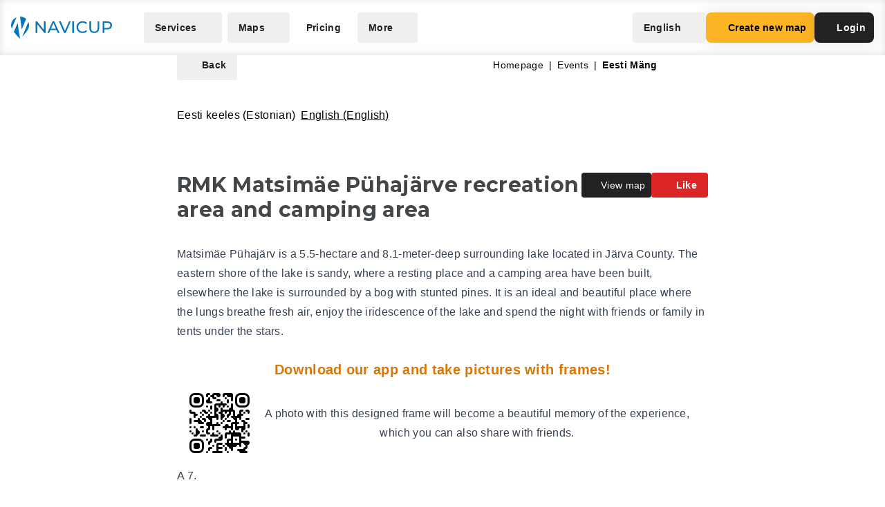

--- FILE ---
content_type: text/html; charset=UTF-8
request_url: https://navicup.com/object/eesti-mang/rmk-matsimae-puhajarve-puhkekoht-ja-telkimisala-34972/us
body_size: 14456
content:
<!DOCTYPE html>
<html lang="en">
<head>
    <meta charset="UTF-8">
    <meta name="viewport" content="width=device-width, initial-scale=1.0">
    <meta name="csrf-token" content="WvXgEu6BxHj7joejsJ2yPVFgYIp1DplKGVeuLhWo">

        
        <title>Navicup - Interactive Self-Guided Tour, Audio Guide &amp; White Label App Platform</title>

    <link rel="shortcut icon" href="/favicon.ico" type="image/x-icon">
    <script type="text/javascript">
    const Ziggy = {"url":"https:\/\/navicup.com","port":null,"defaults":{},"routes":{"ignition.healthCheck":{"uri":"_ignition\/health-check","methods":["GET","HEAD"]},"ignition.executeSolution":{"uri":"_ignition\/execute-solution","methods":["POST"]},"ignition.updateConfig":{"uri":"_ignition\/update-config","methods":["POST"]},"index":{"uri":"\/","methods":["GET","HEAD"]},"contact.send":{"uri":"contact-form-sent","methods":["POST"]},"privacyPolicy.index":{"uri":"privacy","methods":["GET","HEAD"]},"sunlinesPrivacyPolicy.index":{"uri":"sunlines-privacy","methods":["GET","HEAD"]},"pokumaaPrivacyPolicy.index":{"uri":"pokumaa-privacy","methods":["GET","HEAD"]},"parisForYouPrivacyPolicy.index":{"uri":"paris-for-you-privacy","methods":["GET","HEAD"]},"fredsAdventuresPrivacyPolicy.index":{"uri":"freds-adventures-privacy","methods":["GET","HEAD"]},"termsAndConditions.index":{"uri":"terms-and-conditions","methods":["GET","HEAD"]},"booking.index":{"uri":"booking\/{type}\/{itemId?}","methods":["GET","HEAD"]},"activeEvents.index":{"uri":"events\/{page?}","methods":["GET","HEAD"]},"showMapPage.index":{"uri":"event\/{eventUrl}\/{pointId?}\/{lang?}","methods":["GET","HEAD"]},"showMapWithGalleryPage.index":{"uri":"event\/{eventUrl}\/gallery","methods":["GET","HEAD"]},"eventObjects.show":{"uri":"objects\/{eventUrl}\/{lang?}\/{page?}","methods":["GET","HEAD"]},"showEventObjectPage.index":{"uri":"object\/{eventUrl}\/{pointUrl}\/{lang?}","methods":["GET","HEAD"]},"archivedEvents.index":{"uri":"archive-events\/{page?}","methods":["GET","HEAD"]},"createNewMap.index":{"uri":"create-new-map\/{eventType?}","methods":["GET","HEAD"]},"createNewMap.post":{"uri":"create-new-map","methods":["POST"]},"createNewMap.cancel":{"uri":"cancel-new-map","methods":["POST"]},"museum.index.en":{"uri":"museums-and-theme-parks","methods":["GET","HEAD"]},"schools.index.en":{"uri":"schools","methods":["GET","HEAD"]},"audioguide.index.en":{"uri":"self-guided-tours-audio-guides-exploration-games","methods":["GET","HEAD"]},"competition.index.en":{"uri":"orienteering-competitions-and-sports-events","methods":["GET","HEAD"]},"branding.index.en":{"uri":"branded-digital-solutions","methods":["GET","HEAD"]},"localGov.index.en":{"uri":"municipalities-and-local-community","methods":["GET","HEAD"]},"serviceSales.index.en":{"uri":"service-sales-and-contactless-revenue","methods":["GET","HEAD"]},"pricing.index.en":{"uri":"pricing","methods":["GET","HEAD"]},"audioguide.pricing.en":{"uri":"audio-guide-pricing","methods":["GET","HEAD"]},"tourism.pricing.en":{"uri":"tourism-and-hiking-pricing","methods":["GET","HEAD"]},"competition.pricing.en":{"uri":"games-and-competition-pricing","methods":["GET","HEAD"]},"events.pricing.en":{"uri":"events-pricing","methods":["GET","HEAD"]},"alternativeComparison.index.en":{"uri":"alternative-to-actionbound-goosechase","methods":["GET","HEAD"]},"competitionguidevideo.index.en":{"uri":"games-and-competitions-support","methods":["GET","HEAD"]},"faq.index.en":{"uri":"faq","methods":["GET","HEAD"]},"contact.index.en":{"uri":"contact","methods":["GET","HEAD"]},"audiosurvey.index.en":{"uri":"audio-guide-survey","methods":["GET","HEAD"]},"audiovideo.index.en":{"uri":"audio-guide-support","methods":["GET","HEAD"]},"tourism.index.en":{"uri":"tourist-maps-and-hiking-trails","methods":["GET","HEAD"]},"events.index.en":{"uri":"big-event-maps","methods":["GET","HEAD"]},"museum.index.ee":{"uri":"muuseumid-ja-teemapargid","methods":["GET","HEAD"]},"schools.index.ee":{"uri":"koolid","methods":["GET","HEAD"]},"audioguide.index.ee":{"uri":"giidituurid-turismimangud-kulastusmangud","methods":["GET","HEAD"]},"competition.index.ee":{"uri":"orienteerumisvoistlused-ja-spordiuritused","methods":["GET","HEAD"]},"branding.index.ee":{"uri":"branditud-digilahendused","methods":["GET","HEAD"]},"localGov.index.ee":{"uri":"omavalitsused-ja-kohalik-kogukond","methods":["GET","HEAD"]},"serviceSales.index.ee":{"uri":"teenuste-muuk-ja-kontaktivaba-tulu-teenimine","methods":["GET","HEAD"]},"pricing.index.ee":{"uri":"hinnakiri","methods":["GET","HEAD"]},"audioguide.pricing.ee":{"uri":"audiogiid-hinnad","methods":["GET","HEAD"]},"tourism.pricing.ee":{"uri":"turism-ja-matkad-hinnad","methods":["GET","HEAD"]},"competition.pricing.ee":{"uri":"voistlused-hinnad","methods":["GET","HEAD"]},"events.pricing.ee":{"uri":"uritused-hinnad","methods":["GET","HEAD"]},"alternativeComparison.index.ee":{"uri":"alternatiiv-actionbound-goosechase","methods":["GET","HEAD"]},"competitionguidevideo.index.ee":{"uri":"mangude-ja-voistluste-oppevideod","methods":["GET","HEAD"]},"audioguide.rahastus.index":{"uri":"audiogiidi-projekti-rahastus","methods":["GET","HEAD"]},"faq.index.ee":{"uri":"kkk","methods":["GET","HEAD"]},"contact.index.ee":{"uri":"kontakt","methods":["GET","HEAD"]},"audiosurvey.index.ee":{"uri":"audiogiid-kysitlus","methods":["GET","HEAD"]},"audiovideo.index.ee":{"uri":"audiogiid-oppevideod","methods":["GET","HEAD"]},"tourism.index.ee":{"uri":"turismikaardid-ja-matkarajad","methods":["GET","HEAD"]},"events.index.ee":{"uri":"suururituste-kaardid","methods":["GET","HEAD"]},"museum.index.fi":{"uri":"museot-ja-teemapuistot","methods":["GET","HEAD"]},"schools.index.fi":{"uri":"koulut","methods":["GET","HEAD"]},"audioguide.index.fi":{"uri":"oppaiden-kiertueet-turismimangut-ja-vierailupelit","methods":["GET","HEAD"]},"competition.index.fi":{"uri":"suunnistuskilpailut-ja-urheilutapahtumat","methods":["GET","HEAD"]},"branding.index.fi":{"uri":"brandatut-digirratkaisut","methods":["GET","HEAD"]},"localGov.index.fi":{"uri":"kunnat-ja-paikallisyhteisot","methods":["GET","HEAD"]},"serviceSales.index.fi":{"uri":"palveluiden-myynti-ja-kontaktivapaa-tulo-tienaaminen","methods":["GET","HEAD"]},"pricing.index.fi":{"uri":"hinnasto","methods":["GET","HEAD"]},"audioguide.pricing.fi":{"uri":"audio-opas-hinnasto","methods":["GET","HEAD"]},"tourism.pricing.fi":{"uri":"matkailu-hinnasto","methods":["GET","HEAD"]},"competition.pricing.fi":{"uri":"kilpailut-hinnat","methods":["GET","HEAD"]},"events.pricing.fi":{"uri":"tapahtumat-hinnat","methods":["GET","HEAD"]},"alternativeComparison.index.fi":{"uri":"vaihtoehto-actionbound-goosechase","methods":["GET","HEAD"]},"competitionguidevideo.index.fi":{"uri":"pelit-ja-kilpailut-opetusvideot","methods":["GET","HEAD"]},"faq.index.fi":{"uri":"usein-kysytyt-kysymykset","methods":["GET","HEAD"]},"contact.index.fi":{"uri":"yhteystiedot","methods":["GET","HEAD"]},"audiosurvey.index.fi":{"uri":"kysely","methods":["GET","HEAD"]},"audiovideo.index.fi":{"uri":"opetusvideot","methods":["GET","HEAD"]},"tourism.index.fi":{"uri":"matkailu-ja-vaellus","methods":["GET","HEAD"]},"events.index.fi":{"uri":"suurtapahtumien-kartat","methods":["GET","HEAD"]},"museum.index.se":{"uri":"museer-och-temaparker","methods":["GET","HEAD"]},"schools.index.se":{"uri":"skolor","methods":["GET","HEAD"]},"audioguide.index.se":{"uri":"guidningsturer-turismspel-och-besoksspel","methods":["GET","HEAD"]},"competition.index.se":{"uri":"orienteringstavlingar-och-sportevenemang","methods":["GET","HEAD"]},"branding.index.se":{"uri":"varumarkesanpassade-digitala-losningar","methods":["GET","HEAD"]},"localGov.index.se":{"uri":"kommuner-och-lokalsamhalle","methods":["GET","HEAD"]},"serviceSales.index.se":{"uri":"tjanstforsaljning-och-kontaktlos-intaktsgenerering","methods":["GET","HEAD"]},"pricing.index.se":{"uri":"prissattnig","methods":["GET","HEAD"]},"audioguide.pricing.se":{"uri":"ljudguide-prissattnig","methods":["GET","HEAD"]},"tourism.pricing.se":{"uri":"turism-och-vandrig-prissattning","methods":["GET","HEAD"]},"competition.pricing.se":{"uri":"tavling-prissatning","methods":["GET","HEAD"]},"events.pricing.se":{"uri":"handelser-prissattning","methods":["GET","HEAD"]},"alternativeComparison.index.se":{"uri":"alternativ-till-actionbound-goosechase","methods":["GET","HEAD"]},"competitionguidevideo.index.se":{"uri":"spel-och-tavlingsvideor","methods":["GET","HEAD"]},"faq.index.se":{"uri":"vanliga-fragor","methods":["GET","HEAD"]},"contact.index.se":{"uri":"kontakt-oss","methods":["GET","HEAD"]},"audiosurvey.index.se":{"uri":"ljudguide-undersokning","methods":["GET","HEAD"]},"audiovideo.index.se":{"uri":"tod-for-ljudguide","methods":["GET","HEAD"]},"tourism.index.se":{"uri":"turistkartor-och-vandringsleder","methods":["GET","HEAD"]},"events.index.se":{"uri":"kartor-for-det-stora-handelse","methods":["GET","HEAD"]},"museum.index.de":{"uri":"museen-und-themenparks","methods":["GET","HEAD"]},"schools.index.de":{"uri":"schulen","methods":["GET","HEAD"]},"audioguide.index.de":{"uri":"fuehrungen-tourismus-und-besucherspiele","methods":["GET","HEAD"]},"competition.index.de":{"uri":"orientierungslaufe-und-sportveranstaltungen","methods":["GET","HEAD"]},"branding.index.de":{"uri":"markenlosungen","methods":["GET","HEAD"]},"localGov.index.de":{"uri":"kommunen-und-lokale-gemeinschaften","methods":["GET","HEAD"]},"serviceSales.index.de":{"uri":"verkauf-von-dienstleistungen-und-kontaktloses-einkommen","methods":["GET","HEAD"]},"pricing.index.de":{"uri":"preisliste","methods":["GET","HEAD"]},"competition.pricing.de":{"uri":"wettbewerbe-preise","methods":["GET","HEAD"]},"tourism.pricing.de":{"uri":"tourismus-und-wandertouren-preise","methods":["GET","HEAD"]},"audioguide.pricing.de":{"uri":"audioguide-preise","methods":["GET","HEAD"]},"events.pricing.de":{"uri":"veranstaltungen-preise","methods":["GET","HEAD"]},"alternativeComparison.index.de":{"uri":"alternative-zu-actionbound-goosechase","methods":["GET","HEAD"]},"competitionguidevideo.index.de":{"uri":"unterstutzung-von-spielen-und-wettbewerben","methods":["GET","HEAD"]},"faq.index.de":{"uri":"faqs","methods":["GET","HEAD"]},"contact.index.de":{"uri":"kontakts","methods":["GET","HEAD"]},"audiosurvey.index.de":{"uri":"audioguide-umfrage","methods":["GET","HEAD"]},"audiovideo.index.de":{"uri":"audioguide-videotutorial","methods":["GET","HEAD"]},"tourism.index.de":{"uri":"touristenkarten-und-wanderwege","methods":["GET","HEAD"]},"events.index.de":{"uri":"karten-grossveranstaltungen","methods":["GET","HEAD"]},"museum.index.es":{"uri":"museos-y-parques-tematicos","methods":["GET","HEAD"]},"schools.index.es":{"uri":"escuelas","methods":["GET","HEAD"]},"audioguide.index.es":{"uri":"tours-guiados-juegos-turisticos-y-de-visita","methods":["GET","HEAD"]},"competition.index.es":{"uri":"competiciones-de-orientacion-y-eventos-deportivos","methods":["GET","HEAD"]},"branding.index.es":{"uri":"soluciones-digitales-de-marca","methods":["GET","HEAD"]},"localGov.index.es":{"uri":"gobiernos-locales-y-comunidades","methods":["GET","HEAD"]},"serviceSales.index.es":{"uri":"venta-de-servicios-y-generacion-de-ingresos-sin-contacto","methods":["GET","HEAD"]},"pricing.index.es":{"uri":"fijacion-de-precios","methods":["GET","HEAD"]},"competition.pricing.es":{"uri":"comparacion-competencia","methods":["GET","HEAD"]},"tourism.pricing.es":{"uri":"turismo-y-senderismo-precios","methods":["GET","HEAD"]},"audioguide.pricing.es":{"uri":"precios-de-la-audioguia","methods":["GET","HEAD"]},"events.pricing.es":{"uri":"precios-de-eventos","methods":["GET","HEAD"]},"alternativeComparison.index.es":{"uri":"alternativa-a-actionbound-goosechase","methods":["GET","HEAD"]},"competitionguidevideo.index.es":{"uri":"juegos-y-concursos-soporte","methods":["GET","HEAD"]},"faq.index.es":{"uri":"preguntas-mas-frecuentes","methods":["GET","HEAD"]},"contact.index.es":{"uri":"contacto","methods":["GET","HEAD"]},"audiosurvey.index.es":{"uri":"audio-guia-encuesta","methods":["GET","HEAD"]},"audiovideo.index.es":{"uri":"soporte-de-audioguia","methods":["GET","HEAD"]},"tourism.index.es":{"uri":"mapas-turisticos-y-rutas-de-senderismo","methods":["GET","HEAD"]},"events.index.es":{"uri":"mapas-de-grandes-eventos","methods":["GET","HEAD"]},"museum.index.it":{"uri":"musei-e-parchi-tematici","methods":["GET","HEAD"]},"schools.index.it":{"uri":"scuole","methods":["GET","HEAD"]},"audioguide.index.it":{"uri":"tour-guidati-giochi-turistici-e-di-visita","methods":["GET","HEAD"]},"competition.index.it":{"uri":"gare-di-orientamento-e-eventi-sportivi","methods":["GET","HEAD"]},"branding.index.it":{"uri":"soluzioni-digitali-a-marchio","methods":["GET","HEAD"]},"localGov.index.it":{"uri":"comuni-e-comunita-locali","methods":["GET","HEAD"]},"serviceSales.index.it":{"uri":"vendita-di-servizi-e-generazione-di-entrate-senza-contatto","methods":["GET","HEAD"]},"pricing.index.it":{"uri":"prezzo","methods":["GET","HEAD"]},"competition.pricing.it":{"uri":"confronto-competizione","methods":["GET","HEAD"]},"tourism.pricing.it":{"uri":"mappe-turistiche-e-percorsi-escursionistici","methods":["GET","HEAD"]},"audioguide.pricing.it":{"uri":"prezzo-dellaudioguida","methods":["GET","HEAD"]},"events.pricing.it":{"uri":"prezzi-degli-eventi","methods":["GET","HEAD"]},"alternativeComparison.index.it":{"uri":"alternativa-per-actionbound-goosechase","methods":["GET","HEAD"]},"competitionguidevideo.index.it":{"uri":"supporto-per-giochi-e-competizioni","methods":["GET","HEAD"]},"faq.index.it":{"uri":"faqo","methods":["GET","HEAD"]},"contact.index.it":{"uri":"contatto","methods":["GET","HEAD"]},"audiosurvey.index.it":{"uri":"audio-guida-sondaggio","methods":["GET","HEAD"]},"audiovideo.index.it":{"uri":"audio-guida-supporto","methods":["GET","HEAD"]},"events.index.it":{"uri":"mappe-grandi-eventi","methods":["GET","HEAD"]},"museum.index.pl":{"uri":"muzea-i-parki-tematyczne","methods":["GET","HEAD"]},"schools.index.pl":{"uri":"szkoly","methods":["GET","HEAD"]},"audioguide.index.pl":{"uri":"wycieczki-z-przewodnikiem-i-gry-turystyczne","methods":["GET","HEAD"]},"competition.index.pl":{"uri":"zawody-sportowe-i-orientacyjne","methods":["GET","HEAD"]},"branding.index.pl":{"uri":"rozwiazania-cyfrowe-pod-twoja-marka","methods":["GET","HEAD"]},"localGov.index.pl":{"uri":"samorzady-i-spolecznosci-lokalne","methods":["GET","HEAD"]},"serviceSales.index.pl":{"uri":"sprzedaz-uslug-bez-kontaktu","methods":["GET","HEAD"]},"pricing.index.pl":{"uri":"cennik","methods":["GET","HEAD"]},"competition.pricing.pl":{"uri":"porownanie-z-konkurencja","methods":["GET","HEAD"]},"tourism.pricing.pl":{"uri":"mapy-turystyczne-i-szlaki","methods":["GET","HEAD"]},"audioguide.pricing.pl":{"uri":"cena-audioprzewodnika","methods":["GET","HEAD"]},"events.pricing.pl":{"uri":"ceny-wydarzen","methods":["GET","HEAD"]},"alternativeComparison.index.pl":{"uri":"alternatywa-dla-actionbound-goosechase","methods":["GET","HEAD"]},"competitionguidevideo.index.pl":{"uri":"pomoc-dla-gier-i-zawodow","methods":["GET","HEAD"]},"faq.index.pl":{"uri":"faqe","methods":["GET","HEAD"]},"contact.index.pl":{"uri":"kontakte","methods":["GET","HEAD"]},"audiosurvey.index.pl":{"uri":"ankieta-o-audioprzewodniku","methods":["GET","HEAD"]},"audiovideo.index.pl":{"uri":"pomoc-audioprzewodnik","methods":["GET","HEAD"]},"events.index.pl":{"uri":"mapy-duzych-wydarzen","methods":["GET","HEAD"]},"museum.index.fr":{"uri":"musees-et-parcs-a-theme","methods":["GET","HEAD"]},"schools.index.fr":{"uri":"ecoles","methods":["GET","HEAD"]},"audioguide.index.fr":{"uri":"visites-guidees-et-jeux-touristiques","methods":["GET","HEAD"]},"competition.index.fr":{"uri":"competitions-sportives-et-orientation","methods":["GET","HEAD"]},"branding.index.fr":{"uri":"solutions-numeriques-en-marque-blanche","methods":["GET","HEAD"]},"localGov.index.fr":{"uri":"collectivites-et-gouvernements-locaux","methods":["GET","HEAD"]},"serviceSales.index.fr":{"uri":"ventes-de-services-sans-contact","methods":["GET","HEAD"]},"pricing.index.fr":{"uri":"tarifs","methods":["GET","HEAD"]},"competition.pricing.fr":{"uri":"comparaison-avec-la-concurrence","methods":["GET","HEAD"]},"tourism.pricing.fr":{"uri":"cartes-touristiques-et-randonnees","methods":["GET","HEAD"]},"audioguide.pricing.fr":{"uri":"tarif-des-audioguides","methods":["GET","HEAD"]},"events.pricing.fr":{"uri":"tarifs-des-evenements","methods":["GET","HEAD"]},"alternativeComparison.index.fr":{"uri":"alternative-a-actionbound-goosechase","methods":["GET","HEAD"]},"competitionguidevideo.index.fr":{"uri":"assistance-pour-jeux-et-competitions","methods":["GET","HEAD"]},"faq.index.fr":{"uri":"faqf","methods":["GET","HEAD"]},"contact.index.fr":{"uri":"contacter","methods":["GET","HEAD"]},"audiosurvey.index.fr":{"uri":"sondage-sur-laudioguide","methods":["GET","HEAD"]},"audiovideo.index.fr":{"uri":"assistance-audioguide","methods":["GET","HEAD"]},"events.index.fr":{"uri":"cartes-de-grands-evenements","methods":["GET","HEAD"]},"museum.index.uk":{"uri":"museyi-ta-tematychni-parky","methods":["GET","HEAD"]},"schools.index.uk":{"uri":"shkoly","methods":["GET","HEAD"]},"audioguide.index.uk":{"uri":"ekskursiyi-ta-turystychni-ihry","methods":["GET","HEAD"]},"competition.index.uk":{"uri":"sportyvni-zmahannia-ta-oriyentuvannya","methods":["GET","HEAD"]},"branding.index.uk":{"uri":"tsyfrovi-rishennya-pid-vashym-brendom","methods":["GET","HEAD"]},"localGov.index.uk":{"uri":"mistske-samovryaduvannya-ta-hromady","methods":["GET","HEAD"]},"serviceSales.index.uk":{"uri":"bezkontaktovyy-prodazh-posluh-ta-dokhodiv","methods":["GET","HEAD"]},"pricing.index.uk":{"uri":"tsiny","methods":["GET","HEAD"]},"competition.pricing.uk":{"uri":"porivnyannya-z-konkurentamy","methods":["GET","HEAD"]},"tourism.pricing.uk":{"uri":"turystychni-karty-ta-pokhodi","methods":["GET","HEAD"]},"audioguide.pricing.uk":{"uri":"tsina-audiohidiv","methods":["GET","HEAD"]},"events.pricing.uk":{"uri":"tsiny-na-podiyi","methods":["GET","HEAD"]},"alternativeComparison.index.uk":{"uri":"alternatyva-actionbound-goosechase","methods":["GET","HEAD"]},"competitionguidevideo.index.uk":{"uri":"pidtrymka-ihor-ta-zmahan","methods":["GET","HEAD"]},"faq.index.uk":{"uri":"faqi","methods":["GET","HEAD"]},"contact.index.uk":{"uri":"kontakti","methods":["GET","HEAD"]},"audiosurvey.index.uk":{"uri":"opytuvannya-pro-audiohidu","methods":["GET","HEAD"]},"audiovideo.index.uk":{"uri":"pidtrymka-audiohidiv","methods":["GET","HEAD"]},"events.index.uk":{"uri":"karty-velykykh-podiy","methods":["GET","HEAD"]}}};

    !function(t,r){"object"==typeof exports&&"undefined"!=typeof module?module.exports=r():"function"==typeof define&&define.amd?define(r):(t||self).route=r()}(this,function(){function t(t,r){for(var e=0;e<r.length;e++){var n=r[e];n.enumerable=n.enumerable||!1,n.configurable=!0,"value"in n&&(n.writable=!0),Object.defineProperty(t,n.key,n)}}function r(r,e,n){return e&&t(r.prototype,e),n&&t(r,n),Object.defineProperty(r,"prototype",{writable:!1}),r}function e(){return e=Object.assign?Object.assign.bind():function(t){for(var r=1;r<arguments.length;r++){var e=arguments[r];for(var n in e)Object.prototype.hasOwnProperty.call(e,n)&&(t[n]=e[n])}return t},e.apply(this,arguments)}function n(t){return n=Object.setPrototypeOf?Object.getPrototypeOf.bind():function(t){return t.__proto__||Object.getPrototypeOf(t)},n(t)}function o(t,r){return o=Object.setPrototypeOf?Object.setPrototypeOf.bind():function(t,r){return t.__proto__=r,t},o(t,r)}function i(){if("undefined"==typeof Reflect||!Reflect.construct)return!1;if(Reflect.construct.sham)return!1;if("function"==typeof Proxy)return!0;try{return Boolean.prototype.valueOf.call(Reflect.construct(Boolean,[],function(){})),!0}catch(t){return!1}}function u(t,r,e){return u=i()?Reflect.construct.bind():function(t,r,e){var n=[null];n.push.apply(n,r);var i=new(Function.bind.apply(t,n));return e&&o(i,e.prototype),i},u.apply(null,arguments)}function f(t){var r="function"==typeof Map?new Map:void 0;return f=function(t){if(null===t||-1===Function.toString.call(t).indexOf("[native code]"))return t;if("function"!=typeof t)throw new TypeError("Super expression must either be null or a function");if(void 0!==r){if(r.has(t))return r.get(t);r.set(t,e)}function e(){return u(t,arguments,n(this).constructor)}return e.prototype=Object.create(t.prototype,{constructor:{value:e,enumerable:!1,writable:!0,configurable:!0}}),o(e,t)},f(t)}var a=String.prototype.replace,c=/%20/g,l="RFC3986",s={default:l,formatters:{RFC1738:function(t){return a.call(t,c,"+")},RFC3986:function(t){return String(t)}},RFC1738:"RFC1738",RFC3986:l},v=Object.prototype.hasOwnProperty,p=Array.isArray,y=function(){for(var t=[],r=0;r<256;++r)t.push("%"+((r<16?"0":"")+r.toString(16)).toUpperCase());return t}(),d=function(t,r){for(var e=r&&r.plainObjects?Object.create(null):{},n=0;n<t.length;++n)void 0!==t[n]&&(e[n]=t[n]);return e},b={arrayToObject:d,assign:function(t,r){return Object.keys(r).reduce(function(t,e){return t[e]=r[e],t},t)},combine:function(t,r){return[].concat(t,r)},compact:function(t){for(var r=[{obj:{o:t},prop:"o"}],e=[],n=0;n<r.length;++n)for(var o=r[n],i=o.obj[o.prop],u=Object.keys(i),f=0;f<u.length;++f){var a=u[f],c=i[a];"object"==typeof c&&null!==c&&-1===e.indexOf(c)&&(r.push({obj:i,prop:a}),e.push(c))}return function(t){for(;t.length>1;){var r=t.pop(),e=r.obj[r.prop];if(p(e)){for(var n=[],o=0;o<e.length;++o)void 0!==e[o]&&n.push(e[o]);r.obj[r.prop]=n}}}(r),t},decode:function(t,r,e){var n=t.replace(/\+/g," ");if("iso-8859-1"===e)return n.replace(/%[0-9a-f]{2}/gi,unescape);try{return decodeURIComponent(n)}catch(t){return n}},encode:function(t,r,e,n,o){if(0===t.length)return t;var i=t;if("symbol"==typeof t?i=Symbol.prototype.toString.call(t):"string"!=typeof t&&(i=String(t)),"iso-8859-1"===e)return escape(i).replace(/%u[0-9a-f]{4}/gi,function(t){return"%26%23"+parseInt(t.slice(2),16)+"%3B"});for(var u="",f=0;f<i.length;++f){var a=i.charCodeAt(f);45===a||46===a||95===a||126===a||a>=48&&a<=57||a>=65&&a<=90||a>=97&&a<=122||o===s.RFC1738&&(40===a||41===a)?u+=i.charAt(f):a<128?u+=y[a]:a<2048?u+=y[192|a>>6]+y[128|63&a]:a<55296||a>=57344?u+=y[224|a>>12]+y[128|a>>6&63]+y[128|63&a]:(a=65536+((1023&a)<<10|1023&i.charCodeAt(f+=1)),u+=y[240|a>>18]+y[128|a>>12&63]+y[128|a>>6&63]+y[128|63&a])}return u},isBuffer:function(t){return!(!t||"object"!=typeof t||!(t.constructor&&t.constructor.isBuffer&&t.constructor.isBuffer(t)))},isRegExp:function(t){return"[object RegExp]"===Object.prototype.toString.call(t)},maybeMap:function(t,r){if(p(t)){for(var e=[],n=0;n<t.length;n+=1)e.push(r(t[n]));return e}return r(t)},merge:function t(r,e,n){if(!e)return r;if("object"!=typeof e){if(p(r))r.push(e);else{if(!r||"object"!=typeof r)return[r,e];(n&&(n.plainObjects||n.allowPrototypes)||!v.call(Object.prototype,e))&&(r[e]=!0)}return r}if(!r||"object"!=typeof r)return[r].concat(e);var o=r;return p(r)&&!p(e)&&(o=d(r,n)),p(r)&&p(e)?(e.forEach(function(e,o){if(v.call(r,o)){var i=r[o];i&&"object"==typeof i&&e&&"object"==typeof e?r[o]=t(i,e,n):r.push(e)}else r[o]=e}),r):Object.keys(e).reduce(function(r,o){var i=e[o];return r[o]=v.call(r,o)?t(r[o],i,n):i,r},o)}},h=Object.prototype.hasOwnProperty,m={brackets:function(t){return t+"[]"},comma:"comma",indices:function(t,r){return t+"["+r+"]"},repeat:function(t){return t}},g=Array.isArray,j=String.prototype.split,w=Array.prototype.push,O=function(t,r){w.apply(t,g(r)?r:[r])},E=Date.prototype.toISOString,R=s.default,S={addQueryPrefix:!1,allowDots:!1,charset:"utf-8",charsetSentinel:!1,delimiter:"&",encode:!0,encoder:b.encode,encodeValuesOnly:!1,format:R,formatter:s.formatters[R],indices:!1,serializeDate:function(t){return E.call(t)},skipNulls:!1,strictNullHandling:!1},T=function t(r,e,n,o,i,u,f,a,c,l,s,v,p,y){var d,h=r;if("function"==typeof f?h=f(e,h):h instanceof Date?h=l(h):"comma"===n&&g(h)&&(h=b.maybeMap(h,function(t){return t instanceof Date?l(t):t})),null===h){if(o)return u&&!p?u(e,S.encoder,y,"key",s):e;h=""}if("string"==typeof(d=h)||"number"==typeof d||"boolean"==typeof d||"symbol"==typeof d||"bigint"==typeof d||b.isBuffer(h)){if(u){var m=p?e:u(e,S.encoder,y,"key",s);if("comma"===n&&p){for(var w=j.call(String(h),","),E="",R=0;R<w.length;++R)E+=(0===R?"":",")+v(u(w[R],S.encoder,y,"value",s));return[v(m)+"="+E]}return[v(m)+"="+v(u(h,S.encoder,y,"value",s))]}return[v(e)+"="+v(String(h))]}var T,k=[];if(void 0===h)return k;if("comma"===n&&g(h))T=[{value:h.length>0?h.join(",")||null:void 0}];else if(g(f))T=f;else{var x=Object.keys(h);T=a?x.sort(a):x}for(var N=0;N<T.length;++N){var C=T[N],D="object"==typeof C&&void 0!==C.value?C.value:h[C];if(!i||null!==D){var F=g(h)?"function"==typeof n?n(e,C):e:e+(c?"."+C:"["+C+"]");O(k,t(D,F,n,o,i,u,f,a,c,l,s,v,p,y))}}return k},k=Object.prototype.hasOwnProperty,x=Array.isArray,N={allowDots:!1,allowPrototypes:!1,arrayLimit:20,charset:"utf-8",charsetSentinel:!1,comma:!1,decoder:b.decode,delimiter:"&",depth:5,ignoreQueryPrefix:!1,interpretNumericEntities:!1,parameterLimit:1e3,parseArrays:!0,plainObjects:!1,strictNullHandling:!1},C=function(t){return t.replace(/&#(\d+);/g,function(t,r){return String.fromCharCode(parseInt(r,10))})},D=function(t,r){return t&&"string"==typeof t&&r.comma&&t.indexOf(",")>-1?t.split(","):t},F=function(t,r,e,n){if(t){var o=e.allowDots?t.replace(/\.([^.[]+)/g,"[$1]"):t,i=/(\[[^[\]]*])/g,u=e.depth>0&&/(\[[^[\]]*])/.exec(o),f=u?o.slice(0,u.index):o,a=[];if(f){if(!e.plainObjects&&k.call(Object.prototype,f)&&!e.allowPrototypes)return;a.push(f)}for(var c=0;e.depth>0&&null!==(u=i.exec(o))&&c<e.depth;){if(c+=1,!e.plainObjects&&k.call(Object.prototype,u[1].slice(1,-1))&&!e.allowPrototypes)return;a.push(u[1])}return u&&a.push("["+o.slice(u.index)+"]"),function(t,r,e,n){for(var o=n?r:D(r,e),i=t.length-1;i>=0;--i){var u,f=t[i];if("[]"===f&&e.parseArrays)u=[].concat(o);else{u=e.plainObjects?Object.create(null):{};var a="["===f.charAt(0)&&"]"===f.charAt(f.length-1)?f.slice(1,-1):f,c=parseInt(a,10);e.parseArrays||""!==a?!isNaN(c)&&f!==a&&String(c)===a&&c>=0&&e.parseArrays&&c<=e.arrayLimit?(u=[])[c]=o:"__proto__"!==a&&(u[a]=o):u={0:o}}o=u}return o}(a,r,e,n)}},$=function(t,r){var e=function(t){if(!t)return N;if(null!=t.decoder&&"function"!=typeof t.decoder)throw new TypeError("Decoder has to be a function.");if(void 0!==t.charset&&"utf-8"!==t.charset&&"iso-8859-1"!==t.charset)throw new TypeError("The charset option must be either utf-8, iso-8859-1, or undefined");return{allowDots:void 0===t.allowDots?N.allowDots:!!t.allowDots,allowPrototypes:"boolean"==typeof t.allowPrototypes?t.allowPrototypes:N.allowPrototypes,arrayLimit:"number"==typeof t.arrayLimit?t.arrayLimit:N.arrayLimit,charset:void 0===t.charset?N.charset:t.charset,charsetSentinel:"boolean"==typeof t.charsetSentinel?t.charsetSentinel:N.charsetSentinel,comma:"boolean"==typeof t.comma?t.comma:N.comma,decoder:"function"==typeof t.decoder?t.decoder:N.decoder,delimiter:"string"==typeof t.delimiter||b.isRegExp(t.delimiter)?t.delimiter:N.delimiter,depth:"number"==typeof t.depth||!1===t.depth?+t.depth:N.depth,ignoreQueryPrefix:!0===t.ignoreQueryPrefix,interpretNumericEntities:"boolean"==typeof t.interpretNumericEntities?t.interpretNumericEntities:N.interpretNumericEntities,parameterLimit:"number"==typeof t.parameterLimit?t.parameterLimit:N.parameterLimit,parseArrays:!1!==t.parseArrays,plainObjects:"boolean"==typeof t.plainObjects?t.plainObjects:N.plainObjects,strictNullHandling:"boolean"==typeof t.strictNullHandling?t.strictNullHandling:N.strictNullHandling}}(r);if(""===t||null==t)return e.plainObjects?Object.create(null):{};for(var n="string"==typeof t?function(t,r){var e,n={},o=(r.ignoreQueryPrefix?t.replace(/^\?/,""):t).split(r.delimiter,Infinity===r.parameterLimit?void 0:r.parameterLimit),i=-1,u=r.charset;if(r.charsetSentinel)for(e=0;e<o.length;++e)0===o[e].indexOf("utf8=")&&("utf8=%E2%9C%93"===o[e]?u="utf-8":"utf8=%26%2310003%3B"===o[e]&&(u="iso-8859-1"),i=e,e=o.length);for(e=0;e<o.length;++e)if(e!==i){var f,a,c=o[e],l=c.indexOf("]="),s=-1===l?c.indexOf("="):l+1;-1===s?(f=r.decoder(c,N.decoder,u,"key"),a=r.strictNullHandling?null:""):(f=r.decoder(c.slice(0,s),N.decoder,u,"key"),a=b.maybeMap(D(c.slice(s+1),r),function(t){return r.decoder(t,N.decoder,u,"value")})),a&&r.interpretNumericEntities&&"iso-8859-1"===u&&(a=C(a)),c.indexOf("[]=")>-1&&(a=x(a)?[a]:a),n[f]=k.call(n,f)?b.combine(n[f],a):a}return n}(t,e):t,o=e.plainObjects?Object.create(null):{},i=Object.keys(n),u=0;u<i.length;++u){var f=i[u],a=F(f,n[f],e,"string"==typeof t);o=b.merge(o,a,e)}return b.compact(o)},A=/*#__PURE__*/function(){function t(t,r,e){var n,o;this.name=t,this.definition=r,this.bindings=null!=(n=r.bindings)?n:{},this.wheres=null!=(o=r.wheres)?o:{},this.config=e}var e=t.prototype;return e.matchesUrl=function(t){var r=this;if(!this.definition.methods.includes("GET"))return!1;var e=this.template.replace(/(\/?){([^}?]*)(\??)}/g,function(t,e,n,o){var i,u="(?<"+n+">"+((null==(i=r.wheres[n])?void 0:i.replace(/(^\^)|(\$$)/g,""))||"[^/?]+")+")";return o?"("+e+u+")?":""+e+u}).replace(/^\w+:\/\//,""),n=t.replace(/^\w+:\/\//,"").split("?"),o=n[0],i=n[1],u=new RegExp("^"+e+"/?$").exec(o);return!!u&&{params:u.groups,query:$(i)}},e.compile=function(t){var r=this,e=this.parameterSegments;return e.length?this.template.replace(/{([^}?]+)(\??)}/g,function(n,o,i){var u,f,a;if(!i&&[null,void 0].includes(t[o]))throw new Error("Ziggy error: '"+o+"' parameter is required for route '"+r.name+"'.");if(e[e.length-1].name===o&&".*"===r.wheres[o])return encodeURIComponent(null!=(a=t[o])?a:"").replace(/%2F/g,"/");if(r.wheres[o]&&!new RegExp("^"+(i?"("+r.wheres[o]+")?":r.wheres[o])+"$").test(null!=(u=t[o])?u:""))throw new Error("Ziggy error: '"+o+"' parameter does not match required format '"+r.wheres[o]+"' for route '"+r.name+"'.");return encodeURIComponent(null!=(f=t[o])?f:"")}).replace(/\/+$/,""):this.template},r(t,[{key:"template",get:function(){return((this.config.absolute?this.definition.domain?""+this.config.url.match(/^\w+:\/\//)[0]+this.definition.domain+(this.config.port?":"+this.config.port:""):this.config.url:"")+"/"+this.definition.uri).replace(/\/+$/,"")}},{key:"parameterSegments",get:function(){var t,r;return null!=(t=null==(r=this.template.match(/{[^}?]+\??}/g))?void 0:r.map(function(t){return{name:t.replace(/{|\??}/g,""),required:!/\?}$/.test(t)}}))?t:[]}}]),t}(),P=/*#__PURE__*/function(t){var n,i;function u(r,n,o,i){var u;if(void 0===o&&(o=!0),(u=t.call(this)||this).t=null!=i?i:"undefined"!=typeof Ziggy?Ziggy:null==globalThis?void 0:globalThis.Ziggy,u.t=e({},u.t,{absolute:o}),r){if(!u.t.routes[r])throw new Error("Ziggy error: route '"+r+"' is not in the route list.");u.i=new A(r,u.t.routes[r],u.t),u.u=u.l(n)}return u}i=t,(n=u).prototype=Object.create(i.prototype),n.prototype.constructor=n,o(n,i);var f=u.prototype;return f.toString=function(){var t=this,r=Object.keys(this.u).filter(function(r){return!t.i.parameterSegments.some(function(t){return t.name===r})}).filter(function(t){return"_query"!==t}).reduce(function(r,n){var o;return e({},r,((o={})[n]=t.u[n],o))},{});return this.i.compile(this.u)+function(t,r){var e,n=t,o=function(t){if(!t)return S;if(null!=t.encoder&&"function"!=typeof t.encoder)throw new TypeError("Encoder has to be a function.");var r=t.charset||S.charset;if(void 0!==t.charset&&"utf-8"!==t.charset&&"iso-8859-1"!==t.charset)throw new TypeError("The charset option must be either utf-8, iso-8859-1, or undefined");var e=s.default;if(void 0!==t.format){if(!h.call(s.formatters,t.format))throw new TypeError("Unknown format option provided.");e=t.format}var n=s.formatters[e],o=S.filter;return("function"==typeof t.filter||g(t.filter))&&(o=t.filter),{addQueryPrefix:"boolean"==typeof t.addQueryPrefix?t.addQueryPrefix:S.addQueryPrefix,allowDots:void 0===t.allowDots?S.allowDots:!!t.allowDots,charset:r,charsetSentinel:"boolean"==typeof t.charsetSentinel?t.charsetSentinel:S.charsetSentinel,delimiter:void 0===t.delimiter?S.delimiter:t.delimiter,encode:"boolean"==typeof t.encode?t.encode:S.encode,encoder:"function"==typeof t.encoder?t.encoder:S.encoder,encodeValuesOnly:"boolean"==typeof t.encodeValuesOnly?t.encodeValuesOnly:S.encodeValuesOnly,filter:o,format:e,formatter:n,serializeDate:"function"==typeof t.serializeDate?t.serializeDate:S.serializeDate,skipNulls:"boolean"==typeof t.skipNulls?t.skipNulls:S.skipNulls,sort:"function"==typeof t.sort?t.sort:null,strictNullHandling:"boolean"==typeof t.strictNullHandling?t.strictNullHandling:S.strictNullHandling}}(r);"function"==typeof o.filter?n=(0,o.filter)("",n):g(o.filter)&&(e=o.filter);var i=[];if("object"!=typeof n||null===n)return"";var u=m[r&&r.arrayFormat in m?r.arrayFormat:r&&"indices"in r?r.indices?"indices":"repeat":"indices"];e||(e=Object.keys(n)),o.sort&&e.sort(o.sort);for(var f=0;f<e.length;++f){var a=e[f];o.skipNulls&&null===n[a]||O(i,T(n[a],a,u,o.strictNullHandling,o.skipNulls,o.encode?o.encoder:null,o.filter,o.sort,o.allowDots,o.serializeDate,o.format,o.formatter,o.encodeValuesOnly,o.charset))}var c=i.join(o.delimiter),l=!0===o.addQueryPrefix?"?":"";return o.charsetSentinel&&(l+="iso-8859-1"===o.charset?"utf8=%26%2310003%3B&":"utf8=%E2%9C%93&"),c.length>0?l+c:""}(e({},r,this.u._query),{addQueryPrefix:!0,arrayFormat:"indices",encodeValuesOnly:!0,skipNulls:!0,encoder:function(t,r){return"boolean"==typeof t?Number(t):r(t)}})},f.v=function(t){var r=this;t?this.t.absolute&&t.startsWith("/")&&(t=this.p().host+t):t=this.h();var n={},o=Object.entries(this.t.routes).find(function(e){return n=new A(e[0],e[1],r.t).matchesUrl(t)})||[void 0,void 0];return e({name:o[0]},n,{route:o[1]})},f.h=function(){var t=this.p(),r=t.pathname,e=t.search;return(this.t.absolute?t.host+r:r.replace(this.t.url.replace(/^\w*:\/\/[^/]+/,""),"").replace(/^\/+/,"/"))+e},f.current=function(t,r){var n=this.v(),o=n.name,i=n.params,u=n.query,f=n.route;if(!t)return o;var a=new RegExp("^"+t.replace(/\./g,"\\.").replace(/\*/g,".*")+"$").test(o);if([null,void 0].includes(r)||!a)return a;var c=new A(o,f,this.t);r=this.l(r,c);var l=e({},i,u);return!(!Object.values(r).every(function(t){return!t})||Object.values(l).some(function(t){return void 0!==t}))||Object.entries(r).every(function(t){return l[t[0]]==t[1]})},f.p=function(){var t,r,e,n,o,i,u="undefined"!=typeof window?window.location:{},f=u.host,a=u.pathname,c=u.search;return{host:null!=(t=null==(r=this.t.location)?void 0:r.host)?t:void 0===f?"":f,pathname:null!=(e=null==(n=this.t.location)?void 0:n.pathname)?e:void 0===a?"":a,search:null!=(o=null==(i=this.t.location)?void 0:i.search)?o:void 0===c?"":c}},f.has=function(t){return Object.keys(this.t.routes).includes(t)},f.l=function(t,r){var n=this;void 0===t&&(t={}),void 0===r&&(r=this.i),null!=t||(t={}),t=["string","number"].includes(typeof t)?[t]:t;var o=r.parameterSegments.filter(function(t){return!n.t.defaults[t.name]});if(Array.isArray(t))t=t.reduce(function(t,r,n){var i,u;return e({},t,o[n]?((i={})[o[n].name]=r,i):"object"==typeof r?r:((u={})[r]="",u))},{});else if(1===o.length&&!t[o[0].name]&&(t.hasOwnProperty(Object.values(r.bindings)[0])||t.hasOwnProperty("id"))){var i;(i={})[o[0].name]=t,t=i}return e({},this.m(r),this.g(t,r))},f.m=function(t){var r=this;return t.parameterSegments.filter(function(t){return r.t.defaults[t.name]}).reduce(function(t,n,o){var i,u=n.name;return e({},t,((i={})[u]=r.t.defaults[u],i))},{})},f.g=function(t,r){var n=r.bindings,o=r.parameterSegments;return Object.entries(t).reduce(function(t,r){var i,u,f=r[0],a=r[1];if(!a||"object"!=typeof a||Array.isArray(a)||!o.some(function(t){return t.name===f}))return e({},t,((u={})[f]=a,u));if(!a.hasOwnProperty(n[f])){if(!a.hasOwnProperty("id"))throw new Error("Ziggy error: object passed as '"+f+"' parameter is missing route model binding key '"+n[f]+"'.");n[f]="id"}return e({},t,((i={})[f]=a[n[f]],i))},{})},f.valueOf=function(){return this.toString()},f.check=function(t){return this.has(t)},r(u,[{key:"params",get:function(){var t=this.v();return e({},t.params,t.query)}}]),u}(/*#__PURE__*/f(String));return function(t,r,e,n){var o=new P(t,r,e,n);return t?o.toString():o}});

</script>
        <script async src="https://www.googletagmanager.com/gtag/js?id=G-EWD8D0T3LT"></script>
    <script>
        window.dataLayer = window.dataLayer || [];

        function gtag() {
            dataLayer.push(arguments);
        }

        gtag('js', new Date());
        gtag('config', 'G-EWD8D0T3LT');
    </script>
    
    <link rel="preconnect" href="https://fonts.googleapis.com">
    <link rel="preconnect" href="https://fonts.gstatic.com" crossorigin>
    <link href="https://fonts.googleapis.com/css2?family=Montserrat:wght@400;600;700&display=swap" rel="stylesheet" media="print" onload="this.media='all'">
    <noscript>
      <link href="https://fonts.googleapis.com/css2?family=Montserrat:wght@400;600;700&display=swap" rel="stylesheet">
    </noscript>

    <meta name="verify-paysera" content="b2ae7e86ed12e91a63ada29525535459">
</head>
<body class="antialiased font-sans text-base">
<div id="app" data-page="{&quot;component&quot;:&quot;EventObject&quot;,&quot;props&quot;:{&quot;errors&quot;:{},&quot;event&quot;:{&quot;ID&quot;:202,&quot;name&quot;:&quot;Eesti M\u00e4ng&quot;,&quot;url&quot;:&quot;eesti-mang&quot;,&quot;langs&quot;:&quot;et_EE,en_US&quot;,&quot;languages&quot;:{&quot;et_EE&quot;:{&quot;name&quot;:&quot;Eesti keeles&quot;,&quot;code&quot;:&quot;et_EE&quot;,&quot;iso&quot;:&quot;ee&quot;,&quot;translate&quot;:true},&quot;en_US&quot;:{&quot;name&quot;:&quot;English&quot;,&quot;code&quot;:&quot;en_US&quot;,&quot;iso&quot;:&quot;us&quot;,&quot;translate&quot;:true},&quot;fi_FI&quot;:{&quot;name&quot;:&quot;Suomeksi&quot;,&quot;code&quot;:&quot;fi_FI&quot;,&quot;iso&quot;:&quot;fi&quot;,&quot;translate&quot;:true},&quot;ru_RU&quot;:{&quot;name&quot;:&quot;\u041f\u043e \u0440\u0443\u0441\u0441\u043a\u0438&quot;,&quot;code&quot;:&quot;ru_RU&quot;,&quot;iso&quot;:&quot;ru&quot;,&quot;translate&quot;:true},&quot;lv_LV&quot;:{&quot;name&quot;:&quot;Latvie\u0161u&quot;,&quot;code&quot;:&quot;lv_LV&quot;,&quot;iso&quot;:&quot;lv&quot;,&quot;translate&quot;:true},&quot;lt_LT&quot;:{&quot;name&quot;:&quot;Lietuvi\u0173&quot;,&quot;code&quot;:&quot;lt_LT&quot;,&quot;iso&quot;:&quot;lt&quot;,&quot;translate&quot;:false},&quot;de_DE&quot;:{&quot;name&quot;:&quot;Deutsch&quot;,&quot;code&quot;:&quot;de_DE&quot;,&quot;iso&quot;:&quot;de&quot;,&quot;translate&quot;:true},&quot;sv_SE&quot;:{&quot;name&quot;:&quot;Sverige&quot;,&quot;code&quot;:&quot;sv_SE&quot;,&quot;iso&quot;:&quot;se&quot;,&quot;translate&quot;:true},&quot;fr_FR&quot;:{&quot;name&quot;:&quot;Fran\u00e7ais&quot;,&quot;code&quot;:&quot;fr_FR&quot;,&quot;iso&quot;:&quot;fr&quot;,&quot;translate&quot;:true},&quot;es_ES&quot;:{&quot;name&quot;:&quot;Espa\u00f1ol&quot;,&quot;code&quot;:&quot;es_ES&quot;,&quot;iso&quot;:&quot;es&quot;,&quot;translate&quot;:true},&quot;pt_PT&quot;:{&quot;name&quot;:&quot;Portugal&quot;,&quot;code&quot;:&quot;pt_PT&quot;,&quot;iso&quot;:&quot;pt&quot;,&quot;translate&quot;:false},&quot;it_IT&quot;:{&quot;name&quot;:&quot;Italy&quot;,&quot;code&quot;:&quot;it_IT&quot;,&quot;iso&quot;:&quot;it&quot;,&quot;translate&quot;:true},&quot;pl_PL&quot;:{&quot;name&quot;:&quot;Polish&quot;,&quot;code&quot;:&quot;pl_PL&quot;,&quot;iso&quot;:&quot;pl&quot;,&quot;translate&quot;:true},&quot;uk_UA&quot;:{&quot;name&quot;:&quot;Y\u043a\u0440\u0430\u0457\u0301\u043d\u0441\u044c\u043a\u0430&quot;,&quot;code&quot;:&quot;uk_UA&quot;,&quot;iso&quot;:&quot;ua&quot;,&quot;translate&quot;:true},&quot;ro_RO&quot;:{&quot;name&quot;:&quot;Romania&quot;,&quot;code&quot;:&quot;ro_RO&quot;,&quot;iso&quot;:&quot;ro&quot;,&quot;translate&quot;:false},&quot;nl_NL&quot;:{&quot;name&quot;:&quot;Dutch&quot;,&quot;code&quot;:&quot;nl_NL&quot;,&quot;iso&quot;:&quot;nl&quot;,&quot;translate&quot;:false},&quot;el_GR&quot;:{&quot;name&quot;:&quot;Greece&quot;,&quot;code&quot;:&quot;el_GR&quot;,&quot;iso&quot;:&quot;gr&quot;,&quot;translate&quot;:false},&quot;hu_HU&quot;:{&quot;name&quot;:&quot;Hungary&quot;,&quot;code&quot;:&quot;hu_HU&quot;,&quot;iso&quot;:&quot;hu&quot;,&quot;translate&quot;:false},&quot;cs_CZ&quot;:{&quot;name&quot;:&quot;Czech&quot;,&quot;code&quot;:&quot;cs_CZ&quot;,&quot;iso&quot;:&quot;cz&quot;,&quot;translate&quot;:false},&quot;da_DK&quot;:{&quot;name&quot;:&quot;Denmark&quot;,&quot;code&quot;:&quot;da_DK&quot;,&quot;iso&quot;:&quot;dk&quot;,&quot;translate&quot;:false},&quot;nb_NO&quot;:{&quot;name&quot;:&quot;Norway&quot;,&quot;code&quot;:&quot;nb_NO&quot;,&quot;iso&quot;:&quot;no&quot;,&quot;translate&quot;:false},&quot;bg_BG&quot;:{&quot;name&quot;:&quot;Bulgaria&quot;,&quot;code&quot;:&quot;bg_BG&quot;,&quot;iso&quot;:&quot;bg&quot;,&quot;translate&quot;:false},&quot;af_ZA&quot;:{&quot;name&quot;:&quot;Afrikaans&quot;,&quot;code&quot;:&quot;af_ZA&quot;,&quot;iso&quot;:&quot;za&quot;,&quot;translate&quot;:false},&quot;ar_EG&quot;:{&quot;name&quot;:&quot;Arabic (Egypt)&quot;,&quot;code&quot;:&quot;ar_EG&quot;,&quot;iso&quot;:&quot;eg&quot;,&quot;translate&quot;:true},&quot;hi_IN&quot;:{&quot;name&quot;:&quot;Hindi (India)&quot;,&quot;code&quot;:&quot;hi_IN&quot;,&quot;iso&quot;:&quot;hi&quot;,&quot;translate&quot;:false},&quot;bn_IN&quot;:{&quot;name&quot;:&quot;Bengali (India)&quot;,&quot;code&quot;:&quot;bn_IN&quot;,&quot;iso&quot;:&quot;bn&quot;,&quot;translate&quot;:false},&quot;ca_ES&quot;:{&quot;name&quot;:&quot;Catalan (Spain)&quot;,&quot;code&quot;:&quot;ca_ES&quot;,&quot;iso&quot;:&quot;ca&quot;,&quot;translate&quot;:false},&quot;zh_HK&quot;:{&quot;name&quot;:&quot;Chinese (Hong Kong)&quot;,&quot;code&quot;:&quot;zh_HK&quot;,&quot;iso&quot;:&quot;hk&quot;,&quot;translate&quot;:false},&quot;zh_CN&quot;:{&quot;name&quot;:&quot;Mandarin Chinese (China)&quot;,&quot;code&quot;:&quot;zh_CN&quot;,&quot;iso&quot;:&quot;cn&quot;,&quot;translate&quot;:false},&quot;id_ID&quot;:{&quot;name&quot;:&quot;Indonesian&quot;,&quot;code&quot;:&quot;id_ID&quot;,&quot;iso&quot;:&quot;id&quot;,&quot;translate&quot;:false},&quot;is_IS&quot;:{&quot;name&quot;:&quot;Icelandic&quot;,&quot;code&quot;:&quot;is_IS&quot;,&quot;iso&quot;:&quot;is&quot;,&quot;translate&quot;:false},&quot;ja_JP&quot;:{&quot;name&quot;:&quot;Japanese&quot;,&quot;code&quot;:&quot;ja_JP&quot;,&quot;iso&quot;:&quot;jp&quot;,&quot;translate&quot;:false},&quot;ko_KR&quot;:{&quot;name&quot;:&quot;Korean&quot;,&quot;code&quot;:&quot;ko_KR&quot;,&quot;iso&quot;:&quot;kr&quot;,&quot;translate&quot;:false},&quot;ms_MY&quot;:{&quot;name&quot;:&quot;Malay (Malaysia)&quot;,&quot;code&quot;:&quot;ms_MY&quot;,&quot;iso&quot;:&quot;my&quot;,&quot;translate&quot;:false},&quot;bs_BA&quot;:{&quot;name&quot;:&quot;Bosnian&quot;,&quot;code&quot;:&quot;bs_BA&quot;,&quot;iso&quot;:&quot;bs&quot;,&quot;translate&quot;:false},&quot;hr_HR&quot;:{&quot;name&quot;:&quot;Croatian&quot;,&quot;code&quot;:&quot;hr_HR&quot;,&quot;iso&quot;:&quot;hr&quot;,&quot;translate&quot;:false},&quot;sr_RS&quot;:{&quot;name&quot;:&quot;Serbian&quot;,&quot;code&quot;:&quot;sr_RS&quot;,&quot;iso&quot;:&quot;sr&quot;,&quot;translate&quot;:false},&quot;sk_SK&quot;:{&quot;name&quot;:&quot;Slovak&quot;,&quot;code&quot;:&quot;sk_SK&quot;,&quot;iso&quot;:&quot;sk&quot;,&quot;translate&quot;:false},&quot;th_TH&quot;:{&quot;name&quot;:&quot;Thai&quot;,&quot;code&quot;:&quot;th_TH&quot;,&quot;iso&quot;:&quot;th&quot;,&quot;translate&quot;:false},&quot;tr_TR&quot;:{&quot;name&quot;:&quot;Turkish&quot;,&quot;code&quot;:&quot;tr_TR&quot;,&quot;iso&quot;:&quot;tr&quot;,&quot;translate&quot;:false},&quot;vi_VN&quot;:{&quot;name&quot;:&quot;Vietnamese&quot;,&quot;code&quot;:&quot;vi_VN&quot;,&quot;iso&quot;:&quot;vn&quot;,&quot;translate&quot;:false},&quot;he_IL&quot;:{&quot;name&quot;:&quot;Hebrew&quot;,&quot;code&quot;:&quot;he_IL&quot;,&quot;iso&quot;:&quot;he&quot;,&quot;translate&quot;:false},&quot;az_AZ&quot;:{&quot;name&quot;:&quot;Azerbaijan&quot;,&quot;code&quot;:&quot;az_AZ&quot;,&quot;iso&quot;:&quot;az&quot;,&quot;translate&quot;:false},&quot;hy_AM&quot;:{&quot;name&quot;:&quot;Armenian&quot;,&quot;code&quot;:&quot;hy_AM&quot;,&quot;iso&quot;:&quot;hy&quot;,&quot;translate&quot;:false},&quot;ka_GE&quot;:{&quot;name&quot;:&quot;\u10e5\u10d0\u10e0\u10d7\u10e3\u10da\u10d8&quot;,&quot;english&quot;:&quot;Georgian&quot;,&quot;code&quot;:&quot;ka_GE&quot;,&quot;iso&quot;:&quot;ka&quot;,&quot;translate&quot;:false}},&quot;defaultLang&quot;:&quot;et_EE&quot;,&quot;pageLang&quot;:&quot;en_US&quot;,&quot;eventTypeName&quot;:&quot;competition&quot;,&quot;adText&quot;:&quot;&quot;,&quot;contentShowPercent&quot;:99,&quot;companion&quot;:{&quot;ID&quot;:9,&quot;eventID&quot;:0,&quot;companyID&quot;:0,&quot;name&quot;:&quot;Charmy&quot;,&quot;imageUrl&quot;:&quot;https:\/\/navicup.com\/upload\/companion\/item_9.png&quot;,&quot;firstText&quot;:&quot;I`m here to explore the world`s wonders with you. Me and You, together! Your curiosity is so enticing.&quot;,&quot;enterText&quot;:&quot;Wait a minute, I`ll set the map for you!&quot;,&quot;exitText&quot;:&quot;Enjoyed our journey together! The world is full of wonders. Until next time, stay curious and adventurous!&quot;,&quot;pictureText&quot;:&quot;Take a picture according to the task.&quot;,&quot;webText&quot;:&quot;[\&quot;Oh, you\u2019re back! Your presence brightens my day like a rooster crowing at sunrise.\&quot;,\&quot;Oh, you\u2019re here again! Every moment with you is as delightful as a dog chasing its tail.\&quot;,\&quot;Hello again! Your return makes me as happy as a cow in a field of fresh grass.\&quot;,\&quot;Ah, wonderful, you\u2019re back. Your curious gaze makes every place special, like a cow finding a new patch of clover.\&quot;,\&quot;Oh, you\u2019re here again! Every moment with you is precious, like finding an extra egg in the henhouse.\&quot;,\&quot;Hello, my dear explorer! I\u2019ve missed your questions and thoughts, like a scarecrow misses the birds.\&quot;,\&quot;Hey! I hoped we\u2019d meet again. Every adventure with you is ten times more exciting, like a piglet finding a mud puddle.\&quot;,\&quot;Hello again! Your presence makes every place magical, like a cat discovering a sunny spot on the floor.\&quot;,\&quot;Your return delights me more than words can express, like a dog seeing its owner after a long day.\&quot;,\&quot;You\u2019re back! Spending time with you is as wonderful as a rabbit discovering a garden full of carrots.\&quot;]&quot;,&quot;galleryInAreaWithPicturesText&quot;:&quot;Take a picture for this Gallery!&quot;,&quot;galleryNoAreaWithPicturesText&quot;:&quot;Take a picture for Gallery if you get there!&quot;,&quot;galleryInAreaNoPicturesText&quot;:&quot;Take a picture for Gallery, be the first!&quot;,&quot;appText&quot;:&quot;[\&quot;Every place we explore seems special because you are here with me. But before moving on, I have a sweet question for you.\&quot;,\&quot;This place... I love it even more because I see how you admire it. May I ask something that would bring us even closer?\&quot;,\&quot;Your interest in this place excites me too. I`m so curious about your thoughts... Would you share them?\&quot;,\&quot;Whatever this place is, your presence illuminates it. Would you mind explaining to me? I value your wisdom so much.\&quot;,\&quot;Looking at this together, everything seems so much more exciting. I must ask, because your answers are always so interesting.\&quot;,\&quot;Your curiosity makes every discovery valuable. I have a question, just for you. I eagerly await your thoughts.\&quot;,\&quot;I love how your eyes sparkle when you discover new things. Your opinion matters to me. Would you answer?\&quot;,\&quot;Every place is like a new chapter in the book we are reading together. I wonder what you think of this.\&quot;,\&quot;This place... I can`t wait to hear what you think of it. Your perspective is always so refreshing. What would you say about this?\&quot;,\&quot;Your enthusiasm makes every adventure unforgettable. I`m always excited when I hear your answers.\&quot;]&quot;,&quot;endText&quot;:&quot;[\&quot;But before moving on, I have a sweet question for you.\&quot;,\&quot;May I ask something that would bring us even closer?\&quot;,\&quot;I`m so curious about your thoughts... Would you share them?\&quot;,\&quot;Would you mind explaining to me? I value your wisdom so much.\&quot;,\&quot;I must ask, because your answers are always so interesting.\&quot;,\&quot;I have a question, just for you. I eagerly await your thoughts.\&quot;,\&quot;Your opinion matters to me. Would you answer?\&quot;,\&quot;I wonder what you think of this. Would you share your thoughts?\&quot;,\&quot;Your perspective is always so refreshing. What would you say about this?\&quot;,\&quot;I`m always excited when I hear your answers. What do you think?\&quot;]&quot;,&quot;uniqueCode&quot;:&quot;6711a580c6173&quot;,&quot;added&quot;:&quot;2024-04-09 13:43:36&quot;,&quot;edited&quot;:&quot;2025-08-12 12:31:10&quot;,&quot;status&quot;:1},&quot;isGalleryAllowed&quot;:true,&quot;landscapeFilterUrl&quot;:&quot;&quot;,&quot;homepageAudioPlayerMode&quot;:&quot;&quot;,&quot;photoFrameAd&quot;:&quot;&quot;,&quot;adType&quot;:&quot;&quot;,&quot;webAdText&quot;:&quot;{objectName} on {mapName} could be a checkpoint in a digital scavenger hunt or treasure hunt game. Use Navicup to make thematic maps, self-guided tours or outdoor treasure hunt routes. Learn more about creating maps and tours on our homepage.&quot;,&quot;tickets&quot;:null,&quot;currentLang&quot;:&quot;us&quot;},&quot;point&quot;:{&quot;ID&quot;:34972,&quot;id&quot;:34972,&quot;url&quot;:&quot;rmk-matsimae-puhajarve-puhkekoht-ja-telkimisala-34972&quot;,&quot;name&quot;:&quot;RMK Matsim\u00e4e P\u00fchaj\u00e4rve recreation area and camping area&quot;,&quot;descr&quot;:&quot;Matsim\u00e4e P\u00fchaj\u00e4rv is a 5.5-hectare and 8.1-meter-deep surrounding lake located in J\u00e4rva County. The eastern shore of the lake is sandy, where a resting place and a camping area have been built, elsewhere the lake is surrounded by a bog with stunted pines. It is an ideal and beautiful place where the lungs breathe fresh air, enjoy the iridescence of the lake and spend the night with friends or family in tents under the stars. A 7.5-kilometer-long hiking trail to Simisalu starts or ends at Matsim\u00e4e P\u00fchaj\u00e4rv. The hiking trail offers great views of the diverse landscape of K\u00f5rvemaa.&lt;b&gt;&lt;\/b&gt;&lt;b&gt;&lt;\/b&gt;&lt;b&gt;&lt;\/b&gt;&lt;br&gt;&lt;br&gt; &lt;a href=\&quot;https:\/\/www.puhkaeestis.ee\/et\/rmk-matsimae-puhajarve-puhkekoht-ja-telkimisala\&quot;&gt;https:\/\/www.puhkaeestis.ee\/et\/rmk-matsimae-puhajarve-puhkekoht-ja-telkimisala&lt;\/a&gt;&lt;br&gt;&lt;br&gt; &lt;b&gt;---------------------------&lt;\/b&gt;&lt;br&gt; EV100 QUESTION:&lt;br&gt; Uno Leies (1931 - 1988) was an Estonian children&amp;#39;s writer and television director. Studied at the Tallinn Institute of Architecture and Construction in 1946\u20131950. From 1953 to 1960 he worked as an actor at the Estonian Puppet State Puppet Theater and from 1961 as a director at Estonian Television. Wrote poems for babies and puppet shows. Created over 500 TV productions, including the children&amp;#39;s play &amp;quot;Witch Stone&amp;quot;. He has published collections of poetry &amp;quot;Muti metro&amp;quot;, &amp;quot;Kuri Muri&amp;quot;, &amp;quot;Birch hood&amp;quot;, &amp;quot;Harjavars is taller than a man&amp;quot;. Which one was the last? (write a title in response)&quot;,&quot;stageID&quot;:762,&quot;isAnswer&quot;:false,&quot;question&quot;:&quot;&quot;,&quot;mainPictureUrl&quot;:&quot;https:\/\/static.visitestonia.com\/images\/2937596\/-1_-1_false_false_6aa7e4b7b1d411134ea04b3182e6c167.jpg&quot;,&quot;copyrightUrl&quot;:&quot;&quot;,&quot;copyrightAuthor&quot;:&quot;&quot;,&quot;noindex&quot;:false,&quot;answerOptions&quot;:[],&quot;audioUrl&quot;:&quot;&quot;},&quot;suggestedEvents&quot;:[],&quot;usersCount&quot;:3800,&quot;imageTrans&quot;:&quot;Image&quot;},&quot;url&quot;:&quot;\/object\/eesti-mang\/rmk-matsimae-puhajarve-puhkekoht-ja-telkimisala-34972\/us&quot;,&quot;version&quot;:&quot;&quot;}"></div></body>
    
            <script type="module" src="https://navicup.com/frontpage/public/dist/assets/app-Dq8E4GuS.js"></script>
        <link rel="stylesheet" href="https://navicup.com/frontpage/public/dist/assets/app-C6xoZrJQ.css">
    <!--<script async src="https://pagead2.googlesyndication.com/pagead/js/adsbygoogle.js?client=ca-pub-8085011747752384" crossorigin="anonymous"></script>-->
</html>
